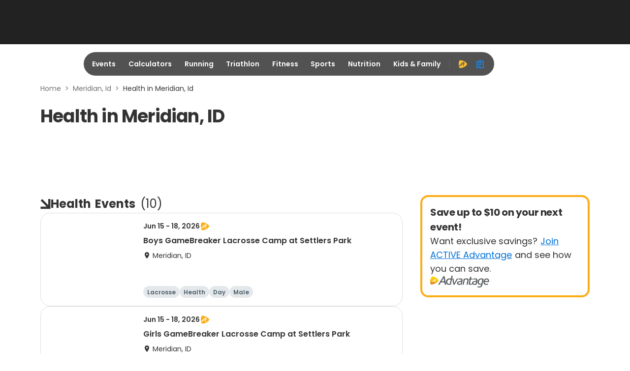

--- FILE ---
content_type: application/javascript; charset=utf-8
request_url: https://fundingchoicesmessages.google.com/f/AGSKWxU9yxdBLYFPjvpLWrNRgpPY2ZCcCfm69RMtZSaQjtHVYgxdm8uHOc6ULot0N0d_rpc212QGGqjMO6MUmAdlJC6hsA4-P2sFXKCnoptOZSBTCvtVLpOeZnHdpJkXkze2qtKNIDYQDQ==?fccs=W251bGwsbnVsbCxudWxsLG51bGwsbnVsbCxudWxsLFsxNzY5MDc1NjMxLDkxODAwMDAwMF0sbnVsbCxudWxsLG51bGwsW251bGwsWzcsNiwxMF0sbnVsbCxudWxsLG51bGwsbnVsbCxudWxsLG51bGwsbnVsbCxudWxsLG51bGwsM10sImh0dHBzOi8vd3d3LmFjdGl2ZS5jb20vbWVyaWRpYW4taWQvaGVhbHRoIixudWxsLFtbOCwiOW9FQlItNW1xcW8iXSxbOSwiZW4tVVMiXSxbMTYsIlsxLDEsMV0iXSxbMTksIjIiXSxbMjQsIiJdLFsyOSwiZmFsc2UiXV1d
body_size: 137
content:
if (typeof __googlefc.fcKernelManager.run === 'function') {"use strict";this.default_ContributorServingResponseClientJs=this.default_ContributorServingResponseClientJs||{};(function(_){var window=this;
try{
var qp=function(a){this.A=_.t(a)};_.u(qp,_.J);var rp=function(a){this.A=_.t(a)};_.u(rp,_.J);rp.prototype.getWhitelistStatus=function(){return _.F(this,2)};var sp=function(a){this.A=_.t(a)};_.u(sp,_.J);var tp=_.ed(sp),up=function(a,b,c){this.B=a;this.j=_.A(b,qp,1);this.l=_.A(b,_.Pk,3);this.F=_.A(b,rp,4);a=this.B.location.hostname;this.D=_.Fg(this.j,2)&&_.O(this.j,2)!==""?_.O(this.j,2):a;a=new _.Qg(_.Qk(this.l));this.C=new _.dh(_.q.document,this.D,a);this.console=null;this.o=new _.mp(this.B,c,a)};
up.prototype.run=function(){if(_.O(this.j,3)){var a=this.C,b=_.O(this.j,3),c=_.fh(a),d=new _.Wg;b=_.hg(d,1,b);c=_.C(c,1,b);_.jh(a,c)}else _.gh(this.C,"FCNEC");_.op(this.o,_.A(this.l,_.De,1),this.l.getDefaultConsentRevocationText(),this.l.getDefaultConsentRevocationCloseText(),this.l.getDefaultConsentRevocationAttestationText(),this.D);_.pp(this.o,_.F(this.F,1),this.F.getWhitelistStatus());var e;a=(e=this.B.googlefc)==null?void 0:e.__executeManualDeployment;a!==void 0&&typeof a==="function"&&_.To(this.o.G,
"manualDeploymentApi")};var vp=function(){};vp.prototype.run=function(a,b,c){var d;return _.v(function(e){d=tp(b);(new up(a,d,c)).run();return e.return({})})};_.Tk(7,new vp);
}catch(e){_._DumpException(e)}
}).call(this,this.default_ContributorServingResponseClientJs);
// Google Inc.

//# sourceURL=/_/mss/boq-content-ads-contributor/_/js/k=boq-content-ads-contributor.ContributorServingResponseClientJs.en_US.9oEBR-5mqqo.es5.O/d=1/exm=ad_blocking_detection_executable,kernel_loader,loader_js_executable,web_iab_us_states_signal_executable/ed=1/rs=AJlcJMwtVrnwsvCgvFVyuqXAo8GMo9641A/m=cookie_refresh_executable
__googlefc.fcKernelManager.run('\x5b\x5b\x5b7,\x22\x5b\x5bnull,\\\x22active.com\\\x22,\\\x22AKsRol9hygMadU_AhxZXkwwJ3oN30GqNypBvIanJjxvdTQaHXN82lvDY2b47dYvv0Ct9n5FvKROP0OwmdiVIRwiOWEbd2U67_290RlZ0k66TvsZqn5zfINVOAHoDJrS4qG2x7dMYIMpbvek0gL2ZaIkUhy5D_JNG5Q\\\\u003d\\\\u003d\\\x22\x5d,null,\x5b\x5bnull,null,null,\\\x22https:\/\/fundingchoicesmessages.google.com\/f\/AGSKWxXCYuHjpHJXmRQg4mQOpSJu4o3qcltBkaGLBv48Vjxzqz27N8Y3l9_3foAIuiPQkwXjFBXqvVCqSlyWBYNy_-GxoijOGil7OKnuKT5P8JyipZ9QupsaDmKv2oCWefoaMjjIMeZ4dw\\\\u003d\\\\u003d\\\x22\x5d,null,null,\x5bnull,null,null,\\\x22https:\/\/fundingchoicesmessages.google.com\/el\/AGSKWxXbtlhxwvKULLQYDa2dYEyva_VqIdwRT32L_MmpaYDiMMwulfHOiGbceMbl3uYHAPtdwJXRYsHEW8kH7zGMGi-TRDbTk6-TJCGSvp2WaStxX52bCDsESYCmqKfZI7xmDhDXfuus7g\\\\u003d\\\\u003d\\\x22\x5d,null,\x5bnull,\x5b7,6,10\x5d,null,null,null,null,null,null,null,null,null,3\x5d\x5d,\x5b2,1\x5d\x5d\x22\x5d\x5d,\x5bnull,null,null,\x22https:\/\/fundingchoicesmessages.google.com\/f\/AGSKWxW3-55i6BBCpb_MTiDkynLUPsTQi5uGpCkElVybZActONm2T8yJbIH2rcHBZxSw9lsOQuYBob3sZoeavjmDZtjt1uoVfwm07J3anPfOMCew0q2lNfu7xD1C7Z4Y-b52UaB80iohkg\\u003d\\u003d\x22\x5d\x5d');}

--- FILE ---
content_type: application/javascript; charset=utf-8
request_url: https://fundingchoicesmessages.google.com/f/AGSKWxXrfg7bA9btOdybfWG_Jd0kSNIDWuwXbR6S-hUu4XPu1UehF59f-Y5VWcQRXA7v8voS7hQh6Admj2NmmLKNlytPg9YCQa6XD5nA1WlFuc7091SdKnw9SBknuRi7cnN27buAIl6LRzseYeSOFbXwhzPyJ7b5-PQscXXzZtvd2O7q_C5Gw3xsY90aXC_a/_&Ads_DFP=/ad_red.?adunit_id=/popundercode18./ad-view-
body_size: -1289
content:
window['5a379cb6-8d6e-4e5a-8498-a8e522ba0682'] = true;